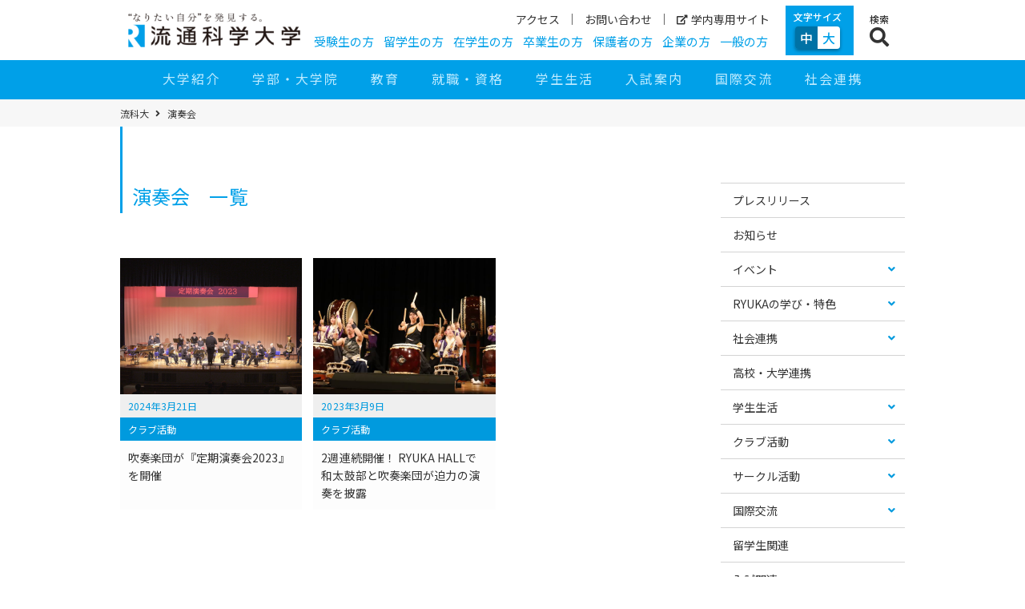

--- FILE ---
content_type: text/css; charset=utf-8
request_url: https://www.umds.ac.jp/wp-content/cache/autoptimize/autoptimize_single_ec8ce3cf7a1315c051104da98d9deb2d.php?ver=0.0.31
body_size: 526
content:
@charset "utf-8";.cp_actab_1{position:relative;overflow:hidden;width:100%;margin:0 auto;color:#000}.cp_actab_1 input{position:absolute;z-index:-1;opacity:0}.cp_actab_1 label{font-weight:400;line-height:3;position:relative;display:block;padding:0 0 0 1em;cursor:pointer;margin:0 0 1em;background:#e5f5fd;border-left:solid calc((100vw / 800) * 7) #00a0e8}.cp_actab_1 label:hover{font-weight:400;line-height:3;position:relative;display:block;padding:0 0 0 1em;cursor:pointer;margin:0 0 1em;background:#b1e7fc;border-left:solid calc((100vw / 800) * 7) #00a0e8}.cp_actab_1 .cp_actab_1-content{overflow:hidden;max-height:0;-webkit-transition:max-height .35s;transition:max-height .35s;color:#000;background:#fff}.cp_actab_1 input:checked~.cp_actab_1-content{max-height:100%}.cp_actab_1 label:after{line-height:1.8;position:absolute;top:0;right:0;display:block;width:1.8em;height:1.8em;-webkit-transition:all .35s;transition:all .35s;text-align:center}.cp_actab_1 input[type=checkbox]+label:after{font-size:24px;content:'+'}.cp_actab_1 input[type=checkbox]:checked+label:after{transform:rotate(315deg)}.accordion-area{list-style:none;margin:0 auto}.accordion-area .title{position:relative;cursor:pointer;transition:all .5s ease}.accordion-area .title:before,.accordion-area .title:after{position:absolute;content:'';width:25px;height:5px;background-color:#ffde00;transition:all .5s ease}.accordion-area .title:before{top:105%;left:49%;transform:rotate(0deg)}.accordion-area .title:after{top:105%;left:49%;transform:rotate(90deg)}@media only screen and (max-width:599px){.accordion-area .title:before{top:102%;left:46%;transform:rotate(0deg)}.accordion-area .title:after{top:102%;left:46%;transform:rotate(90deg)}}.accordion-area .title.close:before{transform:rotate(45deg)}.accordion-area .title.close:after{transform:rotate(-45deg)}.accordion-area .box{display:none;border:dashed 4px #00a0e8;border-radius:20px;margin:0;padding:5%}

--- FILE ---
content_type: text/javascript; charset=utf-8
request_url: https://www.umds.ac.jp/wp-content/cache/autoptimize/autoptimize_single_b23bdefb174886df48e173a3c22d5083.php?ver=0.0.31
body_size: 570
content:
function fadeAnime(){$('.fadeInTrigger').each(function(){var elemPos=$(this).offset().top-50;var scroll=$(window).scrollTop();var windowHeight=$(window).height();if(scroll>=elemPos-windowHeight){$(this).addClass('fadeIn');}else{$(this).removeClass('fadeIn');}});$('.fadeUpTrigger').each(function(){var elemPos=$(this).offset().top-50;var scroll=$(window).scrollTop();var windowHeight=$(window).height();if(scroll>=elemPos-windowHeight){$(this).addClass('fadeUp');}else{$(this).removeClass('fadeUp');}});$('.fadeDownTrigger').each(function(){var elemPos=$(this).offset().top-50;var scroll=$(window).scrollTop();var windowHeight=$(window).height();if(scroll>=elemPos-windowHeight){$(this).addClass('fadeDown');}else{$(this).removeClass('fadeDown');}});$('.fadeLeftTrigger').each(function(){var elemPos=$(this).offset().top-50;var scroll=$(window).scrollTop();var windowHeight=$(window).height();if(scroll>=elemPos-windowHeight){$(this).addClass('fadeLeft');}else{$(this).removeClass('fadeLeft');}});$('.fadeRightTrigger').each(function(){var elemPos=$(this).offset().top-50;var scroll=$(window).scrollTop();var windowHeight=$(window).height();if(scroll>=elemPos-windowHeight){$(this).addClass('fadeRight');}else{$(this).removeClass('fadeRight');}});$('.flipDownTrigger').each(function(){var elemPos=$(this).offset().top-50;var scroll=$(window).scrollTop();var windowHeight=$(window).height();if(scroll>=elemPos-windowHeight){$(this).addClass('flipDown');}else{$(this).removeClass('flipDown');}});$('.flipLeftTrigger').each(function(){var elemPos=$(this).offset().top-50;var scroll=$(window).scrollTop();var windowHeight=$(window).height();if(scroll>=elemPos-windowHeight){$(this).addClass('flipLeft');}else{$(this).removeClass('flipLeft');}});$('.flipLeftTopTrigger').each(function(){var elemPos=$(this).offset().top-50;var scroll=$(window).scrollTop();var windowHeight=$(window).height();if(scroll>=elemPos-windowHeight){$(this).addClass('flipLeftTop');}else{$(this).removeClass('flipLeftTop');}});$('.flipRightTrigger').each(function(){var elemPos=$(this).offset().top-50;var scroll=$(window).scrollTop();var windowHeight=$(window).height();if(scroll>=elemPos-windowHeight){$(this).addClass('flipRight');}else{$(this).removeClass('flipRight');}});$('.flipRightTopTrigger').each(function(){var elemPos=$(this).offset().top-50;var scroll=$(window).scrollTop();var windowHeight=$(window).height();if(scroll>=elemPos-windowHeight){$(this).addClass('flipRightTop');}else{$(this).removeClass('flipRightTop');}});$('.rotateXTrigger').each(function(){var elemPos=$(this).offset().top-50;var scroll=$(window).scrollTop();var windowHeight=$(window).height();if(scroll>=elemPos-windowHeight){$(this).addClass('rotateX');}else{$(this).removeClass('rotateX');}});$('.rotateYTrigger').each(function(){var elemPos=$(this).offset().top-50;var scroll=$(window).scrollTop();var windowHeight=$(window).height();if(scroll>=elemPos-windowHeight){$(this).addClass('rotateY');}else{$(this).removeClass('rotateY');}});$('.rotateLeftZTrigger').each(function(){var elemPos=$(this).offset().top-50;var scroll=$(window).scrollTop();var windowHeight=$(window).height();if(scroll>=elemPos-windowHeight){$(this).addClass('rotateLeftZ');}else{$(this).removeClass('rotateLeftZ');}});$('.rotateRightZTrigger').each(function(){var elemPos=$(this).offset().top-50;var scroll=$(window).scrollTop();var windowHeight=$(window).height();if(scroll>=elemPos-windowHeight){$(this).addClass('rotateRightZ');}else{$(this).removeClass('rotateRightZ');}});$('.zoomInTrigger').each(function(){var elemPos=$(this).offset().top-50;var scroll=$(window).scrollTop();var windowHeight=$(window).height();if(scroll>=elemPos-windowHeight){$(this).addClass('zoomIn');}else{$(this).removeClass('zoomIn');}});$('.zoomOutTrigger').each(function(){var elemPos=$(this).offset().top-50;var scroll=$(window).scrollTop();var windowHeight=$(window).height();if(scroll>=elemPos-windowHeight){$(this).addClass('zoomOut');}else{$(this).removeClass('zoomOut');}});$('.blurTrigger').each(function(){var elemPos=$(this).offset().top-50;var scroll=$(window).scrollTop();var windowHeight=$(window).height();if(scroll>=elemPos-windowHeight){$(this).addClass('blur');}else{$(this).removeClass('blur');}});$('.smoothTrigger').each(function(){var elemPos=$(this).offset().top-50;var scroll=$(window).scrollTop();var windowHeight=$(window).height();if(scroll>=elemPos-windowHeight){$(this).addClass('smooth');}else{$(this).removeClass('smooth');}});$('.lineTrigger').each(function(){var elemPos=$(this).offset().top-50;var scroll=$(window).scrollTop();var windowHeight=$(window).height();if(scroll>=elemPos-windowHeight){$(this).addClass('lineanime');}else{$(this).removeClass('lineanime');}});$('.bgLRextendTrigger').each(function(){var elemPos=$(this).offset().top-50;var scroll=$(window).scrollTop();var windowHeight=$(window).height();if(scroll>=elemPos-windowHeight){$(this).addClass('bgLRextend');}else{$(this).removeClass('bgLRextend');}});$('.bgRLextendTrigger').each(function(){var elemPos=$(this).offset().top-50;var scroll=$(window).scrollTop();var windowHeight=$(window).height();if(scroll>=elemPos-windowHeight){$(this).addClass('bgRLextend');}else{$(this).removeClass('bgRLextend');}});$('.bgDUextendTrigger').each(function(){var elemPos=$(this).offset().top-50;var scroll=$(window).scrollTop();var windowHeight=$(window).height();if(scroll>=elemPos-windowHeight){$(this).addClass('bgDUextend');}else{$(this).removeClass('bgDUextend');}});$('.bgUDextendTrigger').each(function(){var elemPos=$(this).offset().top-50;var scroll=$(window).scrollTop();var windowHeight=$(window).height();if(scroll>=elemPos-windowHeight){$(this).addClass('bgUDextend');}else{$(this).removeClass('bgUDextend');}});$('.bgappearTrigger').each(function(){var elemPos=$(this).offset().top-50;var scroll=$(window).scrollTop();var windowHeight=$(window).height();if(scroll>=elemPos-windowHeight){$(this).addClass('bgappear');}else{$(this).removeClass('bgappear');}});$('.bgUDextendTrigger').each(function(){var elemPos=$(this).offset().top-50;var scroll=$(window).scrollTop();var windowHeight=$(window).height();if(scroll>=elemPos-windowHeight){$(this).addClass('bgUDextend');}else{$(this).removeClass('bgUDextend');}});}
$(window).scroll(function(){fadeAnime();});$(window).on('load',function(){fadeAnime();});function EachTextAnimeControl(){$('.eachTextAnime').each(function(){var elemPos=$(this).offset().top-50;var scroll=$(window).scrollTop();var windowHeight=$(window).height();if(scroll>=elemPos-windowHeight){$(this).addClass("appeartext");}else{$(this).removeClass("appeartext");}});}
$(window).scroll(function(){EachTextAnimeControl();});$(window).on('load',function(){var element=$(".eachTextAnime");element.each(function(){var text=$(this).text();var textbox="";text.split('').forEach(function(t,i){if(t!==" "){if(i<10){textbox+='<span style="animation-delay:.'+i+'s;">'+t+'</span>';}else{var n=i/10;textbox+='<span style="animation-delay:'+n+'s;">'+t+'</span>';}}else{textbox+=t;}});$(this).html(textbox);});EachTextAnimeControl();});

--- FILE ---
content_type: text/javascript; charset=utf-8
request_url: https://www.umds.ac.jp/wp-content/cache/autoptimize/autoptimize_single_1c81737a7ac16dcb2ced570ab3ff23e7.php?ver=0.0.31
body_size: 54
content:
$(document).ready(function(){$("#fixed_btn").hide();$(window).on("scroll",function(){if($(this).scrollTop()>100){$("#fixed_btn").fadeIn("fast");}else{$("#fixed_btn").fadeOut("fast");}});});$(document).ready(function(){$("#fixed_btn02").hide();$(window).on("scroll",function(){if($(this).scrollTop()>100){$("#fixed_btn02").fadeIn("fast");}else{$("#fixed_btn02").fadeOut("fast");}});});$(document).ready(function(){$("#fixed_btn06").hide();$(window).on("scroll",function(){if($(this).scrollTop()>800){$("#fixed_btn06").fadeIn("fast");}else{$("#fixed_btn06").fadeOut("fast");}});});